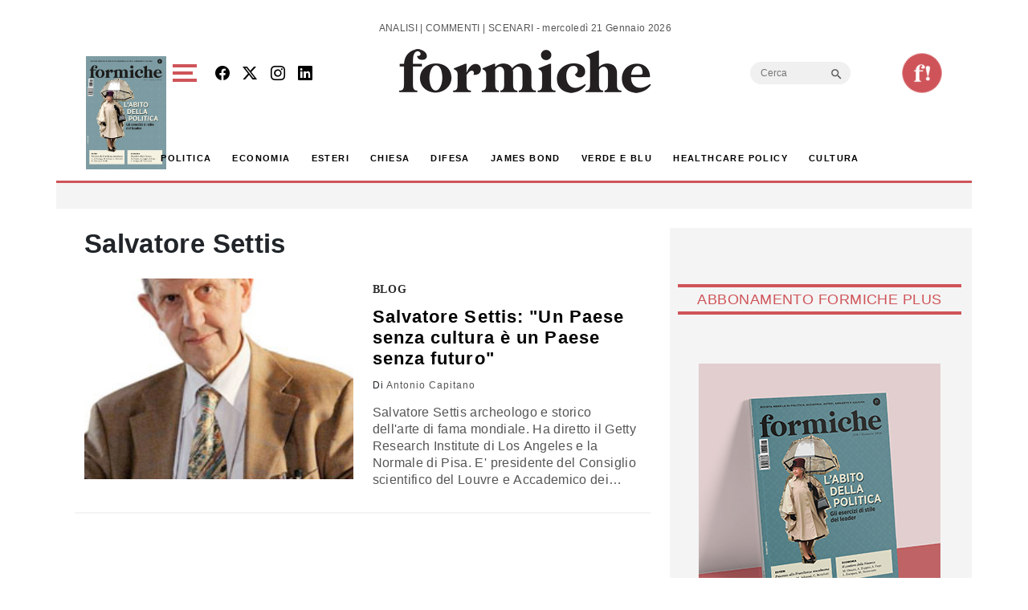

--- FILE ---
content_type: text/html; charset=UTF-8
request_url: https://formiche.net/tag/salvatore-settis/
body_size: 17250
content:
<!DOCTYPE html>
<html lang="it-IT">
<head><style>img.lazy{min-height:1px}</style><link href="https://formiche.net/wp-content/plugins/w3-total-cache/pub/js/lazyload.min.js" as="script">
<script async src="https://securepubads.g.doubleclick.net/tag/js/gpt.js"></script>
<script>
  window.googletag = window.googletag || {cmd: []};
  googletag.cmd.push(function() {
    // Definizione degli slot pubblicitari
    googletag.defineSlot('/23023152950/Billboard', [970, 250], 'div-gpt-ad-1733742228354-0').addService(googletag.pubads());
    googletag.defineSlot('/23023152950/basexaltezza300250', [300, 250], 'div-gpt-ad-1733739660094-0').addService(googletag.pubads());
    googletag.defineSlot('/23023152950/Leaderboard', [728, 90], 'div-gpt-ad-1733742345501-0').addService(googletag.pubads());
	googletag.defineSlot('/23023152950/BillboardMobile', [300, 250], 'div-gpt-ad-billboard-mobile').addService(googletag.pubads());
    googletag.defineSlot('/23023152950/Halfpage', [300, 600], 'div-gpt-ad-1733742412129-0').addService(googletag.pubads());
    googletag.defineOutOfPageSlot('/23023152950/skinbg', 'div-gpt-ad-1733852363592-0').addService(googletag.pubads());
	googletag.defineSlot('/23023152950/f120600', [120, 600], 'div-gpt-ad-1744983418405-0').addService(googletag.pubads());
    // Configurazione delle richieste
    googletag.pubads().enableSingleRequest();
	googletag.pubads().collapseEmptyDivs();
    googletag.enableServices();
  });
</script>

	<meta charset="UTF-8">
	<meta name="viewport" content="width=device-width, initial-scale=1, shrink-to-fit=no">
<!-- Google tag (gtag.js) -->
<script async src="https://www.googletagmanager.com/gtag/js?id=G-777LTEMTE5"></script>
<script>
  window.dataLayer = window.dataLayer || [];
  function gtag(){dataLayer.push(arguments);}
  gtag('js', new Date());

  gtag('config', 'G-777LTEMTE5');
</script>
	<meta name='robots' content='index, follow, max-image-preview:large, max-snippet:-1, max-video-preview:-1' />
	<style>img:is([sizes="auto" i], [sizes^="auto," i]) { contain-intrinsic-size: 3000px 1500px }</style>
	
	<!-- This site is optimized with the Yoast SEO plugin v24.6 - https://yoast.com/wordpress/plugins/seo/ -->
	<title>Salvatore Settis Archivi - Formiche.net</title>
	<link rel="canonical" href="https://formiche.net/tag/salvatore-settis/" />
	<meta property="og:locale" content="it_IT" />
	<meta property="og:type" content="article" />
	<meta property="og:title" content="Salvatore Settis Archivi - Formiche.net" />
	<meta property="og:url" content="https://formiche.net/tag/salvatore-settis/" />
	<meta property="og:site_name" content="Formiche.net" />
	<meta name="twitter:card" content="summary_large_image" />
	<script type="application/ld+json" class="yoast-schema-graph">{"@context":"https://schema.org","@graph":[{"@type":"CollectionPage","@id":"https://formiche.net/tag/salvatore-settis/","url":"https://formiche.net/tag/salvatore-settis/","name":"Salvatore Settis Archivi - Formiche.net","isPartOf":{"@id":"https://formiche.net/#website"},"primaryImageOfPage":{"@id":"https://formiche.net/tag/salvatore-settis/#primaryimage"},"image":{"@id":"https://formiche.net/tag/salvatore-settis/#primaryimage"},"thumbnailUrl":"https://formiche.net/wp-content/blogs.dir/10051/files/2013/07/Salvatore_Settisbuona.jpg","breadcrumb":{"@id":"https://formiche.net/tag/salvatore-settis/#breadcrumb"},"inLanguage":"it-IT"},{"@type":"ImageObject","inLanguage":"it-IT","@id":"https://formiche.net/tag/salvatore-settis/#primaryimage","url":"https://formiche.net/wp-content/blogs.dir/10051/files/2013/07/Salvatore_Settisbuona.jpg","contentUrl":"https://formiche.net/wp-content/blogs.dir/10051/files/2013/07/Salvatore_Settisbuona.jpg","width":232,"height":313},{"@type":"BreadcrumbList","@id":"https://formiche.net/tag/salvatore-settis/#breadcrumb","itemListElement":[{"@type":"ListItem","position":1,"name":"Home","item":"https://formiche.net/"},{"@type":"ListItem","position":2,"name":"Salvatore Settis"}]},{"@type":"WebSite","@id":"https://formiche.net/#website","url":"https://formiche.net/","name":"Formiche.net","description":"Analisi, commenti e scenari","potentialAction":[{"@type":"SearchAction","target":{"@type":"EntryPoint","urlTemplate":"https://formiche.net/?s={search_term_string}"},"query-input":{"@type":"PropertyValueSpecification","valueRequired":true,"valueName":"search_term_string"}}],"inLanguage":"it-IT"}]}</script>
	<!-- / Yoast SEO plugin. -->


<link rel='dns-prefetch' href='//cdn.jsdelivr.net' />
<link rel='dns-prefetch' href='//vjs.zencdn.net' />
<link rel='dns-prefetch' href='//www.googletagmanager.com' />
<link rel="alternate" type="application/rss+xml" title="Formiche.net &raquo; Feed" href="https://formiche.net/feed/" />
<link rel="alternate" type="application/rss+xml" title="Formiche.net &raquo; Salvatore Settis Feed del tag" href="https://formiche.net/tag/salvatore-settis/feed/" />
<script>
window._wpemojiSettings = {"baseUrl":"https:\/\/s.w.org\/images\/core\/emoji\/15.0.3\/72x72\/","ext":".png","svgUrl":"https:\/\/s.w.org\/images\/core\/emoji\/15.0.3\/svg\/","svgExt":".svg","source":{"concatemoji":"https:\/\/formiche.net\/wp-includes\/js\/wp-emoji-release.min.js?ver=72c89cb0b6b25073d15dacfbd353bb3c"}};
/*! This file is auto-generated */
!function(i,n){var o,s,e;function c(e){try{var t={supportTests:e,timestamp:(new Date).valueOf()};sessionStorage.setItem(o,JSON.stringify(t))}catch(e){}}function p(e,t,n){e.clearRect(0,0,e.canvas.width,e.canvas.height),e.fillText(t,0,0);var t=new Uint32Array(e.getImageData(0,0,e.canvas.width,e.canvas.height).data),r=(e.clearRect(0,0,e.canvas.width,e.canvas.height),e.fillText(n,0,0),new Uint32Array(e.getImageData(0,0,e.canvas.width,e.canvas.height).data));return t.every(function(e,t){return e===r[t]})}function u(e,t,n){switch(t){case"flag":return n(e,"\ud83c\udff3\ufe0f\u200d\u26a7\ufe0f","\ud83c\udff3\ufe0f\u200b\u26a7\ufe0f")?!1:!n(e,"\ud83c\uddfa\ud83c\uddf3","\ud83c\uddfa\u200b\ud83c\uddf3")&&!n(e,"\ud83c\udff4\udb40\udc67\udb40\udc62\udb40\udc65\udb40\udc6e\udb40\udc67\udb40\udc7f","\ud83c\udff4\u200b\udb40\udc67\u200b\udb40\udc62\u200b\udb40\udc65\u200b\udb40\udc6e\u200b\udb40\udc67\u200b\udb40\udc7f");case"emoji":return!n(e,"\ud83d\udc26\u200d\u2b1b","\ud83d\udc26\u200b\u2b1b")}return!1}function f(e,t,n){var r="undefined"!=typeof WorkerGlobalScope&&self instanceof WorkerGlobalScope?new OffscreenCanvas(300,150):i.createElement("canvas"),a=r.getContext("2d",{willReadFrequently:!0}),o=(a.textBaseline="top",a.font="600 32px Arial",{});return e.forEach(function(e){o[e]=t(a,e,n)}),o}function t(e){var t=i.createElement("script");t.src=e,t.defer=!0,i.head.appendChild(t)}"undefined"!=typeof Promise&&(o="wpEmojiSettingsSupports",s=["flag","emoji"],n.supports={everything:!0,everythingExceptFlag:!0},e=new Promise(function(e){i.addEventListener("DOMContentLoaded",e,{once:!0})}),new Promise(function(t){var n=function(){try{var e=JSON.parse(sessionStorage.getItem(o));if("object"==typeof e&&"number"==typeof e.timestamp&&(new Date).valueOf()<e.timestamp+604800&&"object"==typeof e.supportTests)return e.supportTests}catch(e){}return null}();if(!n){if("undefined"!=typeof Worker&&"undefined"!=typeof OffscreenCanvas&&"undefined"!=typeof URL&&URL.createObjectURL&&"undefined"!=typeof Blob)try{var e="postMessage("+f.toString()+"("+[JSON.stringify(s),u.toString(),p.toString()].join(",")+"));",r=new Blob([e],{type:"text/javascript"}),a=new Worker(URL.createObjectURL(r),{name:"wpTestEmojiSupports"});return void(a.onmessage=function(e){c(n=e.data),a.terminate(),t(n)})}catch(e){}c(n=f(s,u,p))}t(n)}).then(function(e){for(var t in e)n.supports[t]=e[t],n.supports.everything=n.supports.everything&&n.supports[t],"flag"!==t&&(n.supports.everythingExceptFlag=n.supports.everythingExceptFlag&&n.supports[t]);n.supports.everythingExceptFlag=n.supports.everythingExceptFlag&&!n.supports.flag,n.DOMReady=!1,n.readyCallback=function(){n.DOMReady=!0}}).then(function(){return e}).then(function(){var e;n.supports.everything||(n.readyCallback(),(e=n.source||{}).concatemoji?t(e.concatemoji):e.wpemoji&&e.twemoji&&(t(e.twemoji),t(e.wpemoji)))}))}((window,document),window._wpemojiSettings);
</script>
<style id='wp-emoji-styles-inline-css'>

	img.wp-smiley, img.emoji {
		display: inline !important;
		border: none !important;
		box-shadow: none !important;
		height: 1em !important;
		width: 1em !important;
		margin: 0 0.07em !important;
		vertical-align: -0.1em !important;
		background: none !important;
		padding: 0 !important;
	}
</style>
<link rel='stylesheet' id='wp-block-library-css' href='https://formiche.net/wp-includes/css/dist/block-library/style.min.css?ver=72c89cb0b6b25073d15dacfbd353bb3c' media='all' />
<style id='wp-block-library-theme-inline-css'>
.wp-block-audio :where(figcaption){color:#555;font-size:13px;text-align:center}.is-dark-theme .wp-block-audio :where(figcaption){color:#ffffffa6}.wp-block-audio{margin:0 0 1em}.wp-block-code{border:1px solid #ccc;border-radius:4px;font-family:Menlo,Consolas,monaco,monospace;padding:.8em 1em}.wp-block-embed :where(figcaption){color:#555;font-size:13px;text-align:center}.is-dark-theme .wp-block-embed :where(figcaption){color:#ffffffa6}.wp-block-embed{margin:0 0 1em}.blocks-gallery-caption{color:#555;font-size:13px;text-align:center}.is-dark-theme .blocks-gallery-caption{color:#ffffffa6}:root :where(.wp-block-image figcaption){color:#555;font-size:13px;text-align:center}.is-dark-theme :root :where(.wp-block-image figcaption){color:#ffffffa6}.wp-block-image{margin:0 0 1em}.wp-block-pullquote{border-bottom:4px solid;border-top:4px solid;color:currentColor;margin-bottom:1.75em}.wp-block-pullquote cite,.wp-block-pullquote footer,.wp-block-pullquote__citation{color:currentColor;font-size:.8125em;font-style:normal;text-transform:uppercase}.wp-block-quote{border-left:.25em solid;margin:0 0 1.75em;padding-left:1em}.wp-block-quote cite,.wp-block-quote footer{color:currentColor;font-size:.8125em;font-style:normal;position:relative}.wp-block-quote:where(.has-text-align-right){border-left:none;border-right:.25em solid;padding-left:0;padding-right:1em}.wp-block-quote:where(.has-text-align-center){border:none;padding-left:0}.wp-block-quote.is-large,.wp-block-quote.is-style-large,.wp-block-quote:where(.is-style-plain){border:none}.wp-block-search .wp-block-search__label{font-weight:700}.wp-block-search__button{border:1px solid #ccc;padding:.375em .625em}:where(.wp-block-group.has-background){padding:1.25em 2.375em}.wp-block-separator.has-css-opacity{opacity:.4}.wp-block-separator{border:none;border-bottom:2px solid;margin-left:auto;margin-right:auto}.wp-block-separator.has-alpha-channel-opacity{opacity:1}.wp-block-separator:not(.is-style-wide):not(.is-style-dots){width:100px}.wp-block-separator.has-background:not(.is-style-dots){border-bottom:none;height:1px}.wp-block-separator.has-background:not(.is-style-wide):not(.is-style-dots){height:2px}.wp-block-table{margin:0 0 1em}.wp-block-table td,.wp-block-table th{word-break:normal}.wp-block-table :where(figcaption){color:#555;font-size:13px;text-align:center}.is-dark-theme .wp-block-table :where(figcaption){color:#ffffffa6}.wp-block-video :where(figcaption){color:#555;font-size:13px;text-align:center}.is-dark-theme .wp-block-video :where(figcaption){color:#ffffffa6}.wp-block-video{margin:0 0 1em}:root :where(.wp-block-template-part.has-background){margin-bottom:0;margin-top:0;padding:1.25em 2.375em}
</style>
<style id='classic-theme-styles-inline-css'>
/*! This file is auto-generated */
.wp-block-button__link{color:#fff;background-color:#32373c;border-radius:9999px;box-shadow:none;text-decoration:none;padding:calc(.667em + 2px) calc(1.333em + 2px);font-size:1.125em}.wp-block-file__button{background:#32373c;color:#fff;text-decoration:none}
</style>
<style id='global-styles-inline-css'>
:root{--wp--preset--aspect-ratio--square: 1;--wp--preset--aspect-ratio--4-3: 4/3;--wp--preset--aspect-ratio--3-4: 3/4;--wp--preset--aspect-ratio--3-2: 3/2;--wp--preset--aspect-ratio--2-3: 2/3;--wp--preset--aspect-ratio--16-9: 16/9;--wp--preset--aspect-ratio--9-16: 9/16;--wp--preset--color--black: #000000;--wp--preset--color--cyan-bluish-gray: #abb8c3;--wp--preset--color--white: #ffffff;--wp--preset--color--pale-pink: #f78da7;--wp--preset--color--vivid-red: #cf2e2e;--wp--preset--color--luminous-vivid-orange: #ff6900;--wp--preset--color--luminous-vivid-amber: #fcb900;--wp--preset--color--light-green-cyan: #7bdcb5;--wp--preset--color--vivid-green-cyan: #00d084;--wp--preset--color--pale-cyan-blue: #8ed1fc;--wp--preset--color--vivid-cyan-blue: #0693e3;--wp--preset--color--vivid-purple: #9b51e0;--wp--preset--gradient--vivid-cyan-blue-to-vivid-purple: linear-gradient(135deg,rgba(6,147,227,1) 0%,rgb(155,81,224) 100%);--wp--preset--gradient--light-green-cyan-to-vivid-green-cyan: linear-gradient(135deg,rgb(122,220,180) 0%,rgb(0,208,130) 100%);--wp--preset--gradient--luminous-vivid-amber-to-luminous-vivid-orange: linear-gradient(135deg,rgba(252,185,0,1) 0%,rgba(255,105,0,1) 100%);--wp--preset--gradient--luminous-vivid-orange-to-vivid-red: linear-gradient(135deg,rgba(255,105,0,1) 0%,rgb(207,46,46) 100%);--wp--preset--gradient--very-light-gray-to-cyan-bluish-gray: linear-gradient(135deg,rgb(238,238,238) 0%,rgb(169,184,195) 100%);--wp--preset--gradient--cool-to-warm-spectrum: linear-gradient(135deg,rgb(74,234,220) 0%,rgb(151,120,209) 20%,rgb(207,42,186) 40%,rgb(238,44,130) 60%,rgb(251,105,98) 80%,rgb(254,248,76) 100%);--wp--preset--gradient--blush-light-purple: linear-gradient(135deg,rgb(255,206,236) 0%,rgb(152,150,240) 100%);--wp--preset--gradient--blush-bordeaux: linear-gradient(135deg,rgb(254,205,165) 0%,rgb(254,45,45) 50%,rgb(107,0,62) 100%);--wp--preset--gradient--luminous-dusk: linear-gradient(135deg,rgb(255,203,112) 0%,rgb(199,81,192) 50%,rgb(65,88,208) 100%);--wp--preset--gradient--pale-ocean: linear-gradient(135deg,rgb(255,245,203) 0%,rgb(182,227,212) 50%,rgb(51,167,181) 100%);--wp--preset--gradient--electric-grass: linear-gradient(135deg,rgb(202,248,128) 0%,rgb(113,206,126) 100%);--wp--preset--gradient--midnight: linear-gradient(135deg,rgb(2,3,129) 0%,rgb(40,116,252) 100%);--wp--preset--font-size--small: 13px;--wp--preset--font-size--medium: 20px;--wp--preset--font-size--large: 36px;--wp--preset--font-size--x-large: 42px;--wp--preset--spacing--20: 0.44rem;--wp--preset--spacing--30: 0.67rem;--wp--preset--spacing--40: 1rem;--wp--preset--spacing--50: 1.5rem;--wp--preset--spacing--60: 2.25rem;--wp--preset--spacing--70: 3.38rem;--wp--preset--spacing--80: 5.06rem;--wp--preset--shadow--natural: 6px 6px 9px rgba(0, 0, 0, 0.2);--wp--preset--shadow--deep: 12px 12px 50px rgba(0, 0, 0, 0.4);--wp--preset--shadow--sharp: 6px 6px 0px rgba(0, 0, 0, 0.2);--wp--preset--shadow--outlined: 6px 6px 0px -3px rgba(255, 255, 255, 1), 6px 6px rgba(0, 0, 0, 1);--wp--preset--shadow--crisp: 6px 6px 0px rgba(0, 0, 0, 1);}:where(.is-layout-flex){gap: 0.5em;}:where(.is-layout-grid){gap: 0.5em;}body .is-layout-flex{display: flex;}.is-layout-flex{flex-wrap: wrap;align-items: center;}.is-layout-flex > :is(*, div){margin: 0;}body .is-layout-grid{display: grid;}.is-layout-grid > :is(*, div){margin: 0;}:where(.wp-block-columns.is-layout-flex){gap: 2em;}:where(.wp-block-columns.is-layout-grid){gap: 2em;}:where(.wp-block-post-template.is-layout-flex){gap: 1.25em;}:where(.wp-block-post-template.is-layout-grid){gap: 1.25em;}.has-black-color{color: var(--wp--preset--color--black) !important;}.has-cyan-bluish-gray-color{color: var(--wp--preset--color--cyan-bluish-gray) !important;}.has-white-color{color: var(--wp--preset--color--white) !important;}.has-pale-pink-color{color: var(--wp--preset--color--pale-pink) !important;}.has-vivid-red-color{color: var(--wp--preset--color--vivid-red) !important;}.has-luminous-vivid-orange-color{color: var(--wp--preset--color--luminous-vivid-orange) !important;}.has-luminous-vivid-amber-color{color: var(--wp--preset--color--luminous-vivid-amber) !important;}.has-light-green-cyan-color{color: var(--wp--preset--color--light-green-cyan) !important;}.has-vivid-green-cyan-color{color: var(--wp--preset--color--vivid-green-cyan) !important;}.has-pale-cyan-blue-color{color: var(--wp--preset--color--pale-cyan-blue) !important;}.has-vivid-cyan-blue-color{color: var(--wp--preset--color--vivid-cyan-blue) !important;}.has-vivid-purple-color{color: var(--wp--preset--color--vivid-purple) !important;}.has-black-background-color{background-color: var(--wp--preset--color--black) !important;}.has-cyan-bluish-gray-background-color{background-color: var(--wp--preset--color--cyan-bluish-gray) !important;}.has-white-background-color{background-color: var(--wp--preset--color--white) !important;}.has-pale-pink-background-color{background-color: var(--wp--preset--color--pale-pink) !important;}.has-vivid-red-background-color{background-color: var(--wp--preset--color--vivid-red) !important;}.has-luminous-vivid-orange-background-color{background-color: var(--wp--preset--color--luminous-vivid-orange) !important;}.has-luminous-vivid-amber-background-color{background-color: var(--wp--preset--color--luminous-vivid-amber) !important;}.has-light-green-cyan-background-color{background-color: var(--wp--preset--color--light-green-cyan) !important;}.has-vivid-green-cyan-background-color{background-color: var(--wp--preset--color--vivid-green-cyan) !important;}.has-pale-cyan-blue-background-color{background-color: var(--wp--preset--color--pale-cyan-blue) !important;}.has-vivid-cyan-blue-background-color{background-color: var(--wp--preset--color--vivid-cyan-blue) !important;}.has-vivid-purple-background-color{background-color: var(--wp--preset--color--vivid-purple) !important;}.has-black-border-color{border-color: var(--wp--preset--color--black) !important;}.has-cyan-bluish-gray-border-color{border-color: var(--wp--preset--color--cyan-bluish-gray) !important;}.has-white-border-color{border-color: var(--wp--preset--color--white) !important;}.has-pale-pink-border-color{border-color: var(--wp--preset--color--pale-pink) !important;}.has-vivid-red-border-color{border-color: var(--wp--preset--color--vivid-red) !important;}.has-luminous-vivid-orange-border-color{border-color: var(--wp--preset--color--luminous-vivid-orange) !important;}.has-luminous-vivid-amber-border-color{border-color: var(--wp--preset--color--luminous-vivid-amber) !important;}.has-light-green-cyan-border-color{border-color: var(--wp--preset--color--light-green-cyan) !important;}.has-vivid-green-cyan-border-color{border-color: var(--wp--preset--color--vivid-green-cyan) !important;}.has-pale-cyan-blue-border-color{border-color: var(--wp--preset--color--pale-cyan-blue) !important;}.has-vivid-cyan-blue-border-color{border-color: var(--wp--preset--color--vivid-cyan-blue) !important;}.has-vivid-purple-border-color{border-color: var(--wp--preset--color--vivid-purple) !important;}.has-vivid-cyan-blue-to-vivid-purple-gradient-background{background: var(--wp--preset--gradient--vivid-cyan-blue-to-vivid-purple) !important;}.has-light-green-cyan-to-vivid-green-cyan-gradient-background{background: var(--wp--preset--gradient--light-green-cyan-to-vivid-green-cyan) !important;}.has-luminous-vivid-amber-to-luminous-vivid-orange-gradient-background{background: var(--wp--preset--gradient--luminous-vivid-amber-to-luminous-vivid-orange) !important;}.has-luminous-vivid-orange-to-vivid-red-gradient-background{background: var(--wp--preset--gradient--luminous-vivid-orange-to-vivid-red) !important;}.has-very-light-gray-to-cyan-bluish-gray-gradient-background{background: var(--wp--preset--gradient--very-light-gray-to-cyan-bluish-gray) !important;}.has-cool-to-warm-spectrum-gradient-background{background: var(--wp--preset--gradient--cool-to-warm-spectrum) !important;}.has-blush-light-purple-gradient-background{background: var(--wp--preset--gradient--blush-light-purple) !important;}.has-blush-bordeaux-gradient-background{background: var(--wp--preset--gradient--blush-bordeaux) !important;}.has-luminous-dusk-gradient-background{background: var(--wp--preset--gradient--luminous-dusk) !important;}.has-pale-ocean-gradient-background{background: var(--wp--preset--gradient--pale-ocean) !important;}.has-electric-grass-gradient-background{background: var(--wp--preset--gradient--electric-grass) !important;}.has-midnight-gradient-background{background: var(--wp--preset--gradient--midnight) !important;}.has-small-font-size{font-size: var(--wp--preset--font-size--small) !important;}.has-medium-font-size{font-size: var(--wp--preset--font-size--medium) !important;}.has-large-font-size{font-size: var(--wp--preset--font-size--large) !important;}.has-x-large-font-size{font-size: var(--wp--preset--font-size--x-large) !important;}
:where(.wp-block-post-template.is-layout-flex){gap: 1.25em;}:where(.wp-block-post-template.is-layout-grid){gap: 1.25em;}
:where(.wp-block-columns.is-layout-flex){gap: 2em;}:where(.wp-block-columns.is-layout-grid){gap: 2em;}
:root :where(.wp-block-pullquote){font-size: 1.5em;line-height: 1.6;}
</style>
<link rel='stylesheet' id='vgp-styles-css' href='https://formiche.net/wp-content/plugins/isw_____isay-videogallery-aska/css/video-gallery.css?ver=72c89cb0b6b25073d15dacfbd353bb3c' media='all' />
<link rel='stylesheet' id='wowpopup-maincss-css' href='https://formiche.net/wp-content/plugins/wowpopup/public/css/wowpopup.min.css?ver=1.0.0' media='all' />
<link rel='stylesheet' id='mc4wp-form-basic-css' href='https://formiche.net/wp-content/plugins/mailchimp-for-wp/assets/css/form-basic.css?ver=4.10.2' media='all' />
<link rel='stylesheet' id='ivory-search-styles-css' href='https://formiche.net/wp-content/plugins/add-search-to-menu/public/css/ivory-search.min.css?ver=5.5.9' media='all' />
<link rel='stylesheet' id='style-css' href='https://formiche.net/wp-content/themes/formiche/style.css?ver=1.3.8' media='all' />
<link rel='stylesheet' id='main-css' href='https://formiche.net/wp-content/themes/formiche/assets/dist/main.css?ver=3.3.5' media='all' />
<link rel='stylesheet' id='swipercss-css' href='https://cdn.jsdelivr.net/npm/swiper@9/swiper-bundle.min.css?ver=72c89cb0b6b25073d15dacfbd353bb3c' media='all' />
<link rel='stylesheet' id='bootstrapicon-css' href='https://cdn.jsdelivr.net/npm/bootstrap-icons@1.11.3/font/bootstrap-icons.min.css?ver=72c89cb0b6b25073d15dacfbd353bb3c' media='all' />
<link rel='stylesheet' id='videojs-css-css' href='https://vjs.zencdn.net/8.0.4/video-js.css?ver=72c89cb0b6b25073d15dacfbd353bb3c' media='all' />
<link rel='stylesheet' id='__EPYT__style-css' href='https://formiche.net/wp-content/plugins/youtube-embed-plus/styles/ytprefs.min.css?ver=14.2.1.3' media='all' />
<style id='__EPYT__style-inline-css'>

                .epyt-gallery-thumb {
                        width: 33.333%;
                }
                
</style>
<script src="https://formiche.net/wp-includes/js/jquery/jquery.min.js?ver=3.7.1" id="jquery-core-js"></script>
<script src="https://formiche.net/wp-includes/js/jquery/jquery-migrate.min.js?ver=3.4.1" id="jquery-migrate-js"></script>

<!-- Snippet del tag Google (gtag.js) aggiunto da Site Kit -->
<!-- Snippet Google Analytics aggiunto da Site Kit -->
<script src="https://www.googletagmanager.com/gtag/js?id=G-50ZRLKFD95" id="google_gtagjs-js" async></script>
<script id="google_gtagjs-js-after">
window.dataLayer = window.dataLayer || [];function gtag(){dataLayer.push(arguments);}
gtag("set","linker",{"domains":["formiche.net"]});
gtag("js", new Date());
gtag("set", "developer_id.dZTNiMT", true);
gtag("config", "G-50ZRLKFD95");
</script>
<script id="__ytprefs__-js-extra">
var _EPYT_ = {"ajaxurl":"https:\/\/formiche.net\/wp-admin\/admin-ajax.php","security":"3ef9a94160","gallery_scrolloffset":"20","eppathtoscripts":"https:\/\/formiche.net\/wp-content\/plugins\/youtube-embed-plus\/scripts\/","eppath":"https:\/\/formiche.net\/wp-content\/plugins\/youtube-embed-plus\/","epresponsiveselector":"[\"iframe.__youtube_prefs_widget__\"]","epdovol":"1","version":"14.2.1.3","evselector":"iframe.__youtube_prefs__[src], iframe[src*=\"youtube.com\/embed\/\"], iframe[src*=\"youtube-nocookie.com\/embed\/\"]","ajax_compat":"","maxres_facade":"eager","ytapi_load":"light","pause_others":"","stopMobileBuffer":"1","facade_mode":"","not_live_on_channel":"","vi_active":"","vi_js_posttypes":[]};
</script>
<script src="https://formiche.net/wp-content/plugins/youtube-embed-plus/scripts/ytprefs.min.js?ver=14.2.1.3" id="__ytprefs__-js"></script>
<link rel="https://api.w.org/" href="https://formiche.net/wp-json/" /><link rel="alternate" title="JSON" type="application/json" href="https://formiche.net/wp-json/wp/v2/tags/4587" /><link rel="EditURI" type="application/rsd+xml" title="RSD" href="https://formiche.net/xmlrpc.php?rsd" />

<meta name="generator" content="Site Kit by Google 1.170.0" /><script type="text/javascript">
           var ajaxurl = "https://formiche.net/wp-admin/admin-ajax.php";
         </script><link rel="amphtml" href="https://formiche.net/tag/salvatore-settis/?amp"><link rel="icon" href="https://formiche.net/wp-content/blogs.dir/10051/files/2024/05/logo-solo-F-e1712248600163.png" sizes="32x32" />
<link rel="icon" href="https://formiche.net/wp-content/blogs.dir/10051/files/2024/05/logo-solo-F-e1712248600163.png" sizes="192x192" />
<link rel="apple-touch-icon" href="https://formiche.net/wp-content/blogs.dir/10051/files/2024/05/logo-solo-F-e1712248600163.png" />
<meta name="msapplication-TileImage" content="https://formiche.net/wp-content/blogs.dir/10051/files/2024/05/logo-solo-F-e1712248600163.png" />


      <style>
      #wowpopup1306223 .modelBox, #wowpopup1306223 .insidepopup.splitlayout, #wowpopup1306223 .insidepopup {  width: 600px; max-width:100%;}
      #wowpopup1306223 .modelBox.SimpleTopBar, #wowpopup1306223 .SimpleTopBar .insidepopup.splitlayout, #wowpopup1306223 .SimpleTopBar .insidepopup,  #wowpopup1306223 .modelBox.SimpleBottomBar, #wowpopup1306223 .SimpleBottomBar .insidepopup.splitlayout, #wowpopup1306223 .SimpleBottomBar .insidepopup {width:100%;}
      .wowpopup-overlay {background-color:rgba(0,0,0,0.7);}
      #wowpopup1306223 a.wowpopup-closebutton { background-color:#333333; color: #ffffff; }
      #wowpopup1306223 .insidepopup { background-color: #f9f9f9;}
      #wowpopup1306223 h2.wow-title { color: #f26f65;}
      #wowpopup1306223 .wowpopup-text {color:#999999; }
      #wowpopup1306223 .wowpopup-text a {color:#999999; }
      #wowpopup1306223 .wowpopup-text a.wowpopup-button, #wowpopup1306223 .wowpopup-text #mc_embed_signup .button {background-color:#5fba7d; color:#ffffff;}
      #wowpopup1306223 .wowpopup-text a.wowpopup-button.wowbuttonghost {	background-color:transparent;	color:#5fba7d; 	border:2px solid; }
      </style>


      



    		<style id="wp-custom-css">
			.topcontent .topwide h3 a {
    margin: 20px 10% 20px 0!important;
			font-size: 40px!important;
}

._bgsc {
   background:linear-gradient(to top, rgba(0,0,0,0.95) 0%,rgba(0,0,0,0) 60%)!important;
}


.entry-content .intro {
	font-size:26px;
	line-height:30px;
}

.gogodigital-slider-item-info h3 a {
	font-size:14px!important;
}


@media screen and (max-width: 700px) {
  .topcontent .topwide h3 a {
		font-size:30px!important;
	}
}

.mt-2 .fs-20 .fw-bold {
	font-size:0.9 rem;
}

.is-form-style input.is-search-input {
	height:28px!important;
	font-size:12px!important;
	border-bottom-left-radius:15px!important;
	border-top-left-radius:15px!important
}

.is-form-style button.is-search-submit{
	height:28px!important;
	
}
 
.is-search-icon {
	height:28px!important;
	
}

.is-search-icon svg {
	width:17px!important;
	color:#f26f65!important;
}


#preheader > div:nth-child(3) > div > form > button, #preheader > div:nth-child(3) > div > form > button > span.is-search-icon {
	border-bottom-right-radius:15px!important;
	border-top-right-radius:15px!important;
}

#umenuns {
	margin: 10px 15px 0 0;
}

.p-2 {
	margin-top:7px;
}







		</style>
					<style type="text/css" media="screen">
			/* Ivory search custom CSS code */
			.is-form-style input.is-search-input  {
    -webkit-appearance: none;
    -webkit-border-bottom-left-radius: 10px;
    border-bottom-left-radius: 10px;
    -webkit-border-top-left-radius: 10px;
    border-top-left-radius: 10px;
}

#preheader > div:nth-child(3) > div > form > button, #preheader > div:nth-child(3) > div > form > button > span.is-search-icon {
    -webkit-appearance: none;
    -webkit-border-bottom-right-radius: 10px;
    border-bottom-right-radius: 10px;
    -webkit-border-top-right-radius: 10px;
    border-top-right-radius: 10px;
}
			</style>
					<style type="text/css">
					.is-form-id-1283116 .is-search-submit:focus,
			.is-form-id-1283116 .is-search-submit:hover,
			.is-form-id-1283116 .is-search-submit,
            .is-form-id-1283116 .is-search-icon {
			            background-color: #f0f0f0 !important;            border-color: #f0f0f0 !important;			}
            			.is-form-style-1.is-form-id-1283116 .is-search-input:focus,
			.is-form-style-1.is-form-id-1283116 .is-search-input:hover,
			.is-form-style-1.is-form-id-1283116 .is-search-input,
			.is-form-style-2.is-form-id-1283116 .is-search-input:focus,
			.is-form-style-2.is-form-id-1283116 .is-search-input:hover,
			.is-form-style-2.is-form-id-1283116 .is-search-input,
			.is-form-style-3.is-form-id-1283116 .is-search-input:focus,
			.is-form-style-3.is-form-id-1283116 .is-search-input:hover,
			.is-form-style-3.is-form-id-1283116 .is-search-input,
			.is-form-id-1283116 .is-search-input:focus,
			.is-form-id-1283116 .is-search-input:hover,
			.is-form-id-1283116 .is-search-input {
                                                                border-color: #f0f0f0 !important;                                background-color: #f0f0f0 !important;			}
                        			</style>
		</head>


<body class="archive tag tag-salvatore-settis tag-4587 formiche">

<a href="#main" class="visually-hidden-focusable">Skip to main content</a>

<div id="wrapper">
	<header class="_hdrsng container">

		<div class="_wrphd container">
		<div id="preheader" class="container">
			<div class="col-md-3 col d-md-flex scrollheaderisw" style="margin-top:50px;">
				<div id="umenu" style="max-width: unset;" class="col-md col d-flex w-100">
						<div class="logoscroll"><div class="_logoscroll"><a href="https://formiche.net"><img width="50" height="50" src="data:image/svg+xml,%3Csvg%20xmlns='http://www.w3.org/2000/svg'%20viewBox='0%200%2050%2050'%3E%3C/svg%3E" data-src="https://formiche.net/wp-content/blogs.dir/10051/files/2024/05/logo-solo-F-e1712248600163.png" class="image wp-image-1625099  attachment-full size-full lazy" alt="" style="max-width: 100%; height: auto;" decoding="async" /></a></div></div>
						<div class="bbnt_new">
							<a href="//rivista.formiche.net"><img class="lazy" style="max-width:100px" src="data:image/svg+xml,%3Csvg%20xmlns='http://www.w3.org/2000/svg'%20viewBox='0%200%201%201'%3E%3C/svg%3E" data-src="https://rivista.formiche.net/wp-content/uploads/lastimgrivista/lasrivista.jpeg"></a>
						</div>
					<a data-bs-toggle="offcanvas" href="#offcanvasMenu" role="button" aria-controls="offcanvasMenu">
						<div id="umenuns" class="_usmm ms-2">
							<div></div>
							<div></div>
							<div></div>
						</div>
					</a>
				</div>
				<div class="col-md col text-end social_ic" style="margin-top:-5px;">
						<div class="d-md-flex d-none fs20 black justify-content-end" >
							<a class="p-2" target="_blank" title="Formiche.net Facebook" href="https://it-it.facebook.com/formichenews/" rel="noopener"><i class="bi bi-facebook"></i></a>
							<a class="p-2" target="_blank" title="Formiche.net X" href="https://twitter.com/formichenews" rel="noopener"><i class="bi bi-twitter-x"></i></a>
							<a class="p-2" target="_blank" title="Formiche.net Instagram" href="https://www.instagram.com/formichenews/?hl=it/" rel="noopener"><i class="bi bi-instagram"></i></a>
							<a class="p-2" target="_blank" title="Formiche.net Linkedin" href="https://www.linkedin.com/company/formiche/" rel="noopener"><i class="bi bi-linkedin"></i>
							</a>
						</div>
						<div class="d-none d-sm-none rounded-circle bgrey">
							<i class="rossotxt bi bi-envelope"></i>
						</div>
				</div>	
			</div>		
			<a style="margin-top: -90px;" class="logomobile navbar-brand col-md-6 text-center" href="https://formiche.net" title="Formiche.net" rel="home">
						<p style="color: #555555;
						font-family: 'Cabin', sans-serif;
						font-size: 12px;
						line-height: 19px;
						letter-spacing: 0.35px;
						-webkit-line-clamp: 7;
						-webkit-box-orient: vertical;
						overflow: hidden;
						display: -webkit-box;">
							ANALISI | COMMENTI | SCENARI - 
							mercoledì 21 Gennaio 2026						 </p>
													<img class="lazy" src="data:image/svg+xml,%3Csvg%20xmlns='http://www.w3.org/2000/svg'%20viewBox='0%200%201%201'%3E%3C/svg%3E" data-src="https://formiche.net/wp-content/blogs.dir/10051/files/2024/05/nuovo-logo-formiche_def.png" alt="Formiche.net" />
									</a>
			<div class="col-md-3 col-3 text-end searchscrolled"  style="max-width: 125px;margin-top: -50px;">
			<div class="_prsrc">
					<!-- <svg id="srctp" xmlns="http://www.w3.org/2000/svg" width="38" height="38" viewBox="0 0 38 38">
									<g id="_srctpxd" data-name="_srctpxd" transform="translate(-401 -268)">
										<circle class="noclick" id="Ellisse_6" data-name="Ellisse 6" cx="19" cy="19" r="19" transform="translate(401 268)" fill="#f0f0f0"/>
										<g id="_srctp" data-name="src" transform="translate(412 279)">
										<g id="_srctp2" data-name="src2" transform="translate(0 0)">
											<path id="Tracciato_7" data-name="Tracciato 7" d="M166.988,94.639a1.5,1.5,0,0,1-2.125,0l-2.652-2.652a7.043,7.043,0,1,1,2.125-2.124l2.652,2.652A1.5,1.5,0,0,1,166.988,94.639ZM158.44,81.082a5.009,5.009,0,1,0,5.009,5.009A5.01,5.01,0,0,0,158.44,81.082Z" transform="translate(-151.428 -79.079)" fill="#fff"/>
										</g>
										<path class="noclick" id="Color_Overlay" data-name="Color Overlay" d="M13.435,15.561l-2.652-2.652a7.042,7.042,0,1,1,2.125-2.124l2.652,2.652a1.5,1.5,0,1,1-2.124,2.125ZM2,7.013A5.009,5.009,0,1,0,7.012,2,5.008,5.008,0,0,0,2,7.013Z" fill="#f26f65"/>
										</g>
									</g>
					</svg> -->

					<form  class="is-search-form is-form-style is-form-style-3 is-form-id-1283116 " action="https://formiche.net/" method="get" role="search" ><label for="is-search-input-1283116"><span class="is-screen-reader-text">Search for:</span><input  type="search" id="is-search-input-1283116" name="s" value="" class="is-search-input" placeholder="Cerca" autocomplete=off /></label><button type="submit" class="is-search-submit"><span class="is-screen-reader-text">Search Button</span><span class="is-search-icon"><svg focusable="false" aria-label="Search" xmlns="http://www.w3.org/2000/svg" viewBox="0 0 24 24" width="24px"><path d="M15.5 14h-.79l-.28-.27C15.41 12.59 16 11.11 16 9.5 16 5.91 13.09 3 9.5 3S3 5.91 3 9.5 5.91 16 9.5 16c1.61 0 3.09-.59 4.23-1.57l.27.28v.79l5 4.99L20.49 19l-4.99-5zm-6 0C7.01 14 5 11.99 5 9.5S7.01 5 9.5 5 14 7.01 14 9.5 11.99 14 9.5 14z"></path></svg></span></button><input type="hidden" name="id" value="1283116" /></form>				</div>
						</div>
			<div class="col-md-3 col-3 text-end scrollno" style="max-width: 100px;margin-top: -50px;">
					<div class="d-md-flex d-none fs24 black justify-content-end">
					<a class="navbar-brand col-md-6 text-center" href="https://formiche.net" title="Formiche.net" rel="home">
						<img class="lazy" src="data:image/svg+xml,%3Csvg%20xmlns='http://www.w3.org/2000/svg'%20viewBox='0%200%201%201'%3E%3C/svg%3E" data-src="https://formiche.net/wp-content/uploads/2024/04/logo-solo-F-e1712248600163.png"></a>
                    </div>
					<div class="d-none d-sm-none rounded-circle bgrey">
						<i class="rossotxt bi bi-envelope"></i>
					</div>
			</div>
		</div>
		<nav id="header" class="navbar navbar-expand-md navbar-light home" style="margin-top:-50px;">
			<div class="container">

				<button class="navbar-toggler" type="button" data-bs-toggle="collapse" data-bs-target="#navbar" aria-controls="navbar" aria-expanded="false" aria-label="Toggle navigation">
					<span class="navbar-toggler-icon"></span>
				</button>

				<div id="navbar" class="collapse navbar-collapse">
					<ul id="menu-menutop" class="navbar-nav me-auto ms-auto"><li itemscope="itemscope" itemtype="https://www.schema.org/SiteNavigationElement" id="menu-item-392889" class="duemila13 menu-item menu-item-type-taxonomy menu-item-object-category nav-item menu-item-392889"><a title="Politica" href="https://formiche.net/sezione/politica/" class="nav-link">Politica<span class="color" style="border-bottom-color:#fcd920" id="colore-392889"></span></a></li>
<li itemscope="itemscope" itemtype="https://www.schema.org/SiteNavigationElement" id="menu-item-392890" class="spread menu-item menu-item-type-taxonomy menu-item-object-category nav-item menu-item-392890"><a title="Economia" href="https://formiche.net/sezione/economia/" class="nav-link">Economia<span class="color" style="border-bottom-color:#e24a37" id="colore-392890"></span></a></li>
<li itemscope="itemscope" itemtype="https://www.schema.org/SiteNavigationElement" id="menu-item-392891" class="feluche menu-item menu-item-type-taxonomy menu-item-object-category nav-item menu-item-392891"><a title="Esteri" href="https://formiche.net/sezione/esteri/" class="nav-link">Esteri<span class="color" style="border-bottom-color:#286cd7" id="colore-392891"></span></a></li>
<li itemscope="itemscope" itemtype="https://www.schema.org/SiteNavigationElement" id="menu-item-1612940" class="menu-item menu-item-type-taxonomy menu-item-object-category nav-item menu-item-1612940"><a title="Chiesa" href="https://formiche.net/sezione/chiesa/" class="nav-link">Chiesa<span class="color" style="border-bottom-color:#ab5c96" id="colore-1612940"></span></a></li>
<li itemscope="itemscope" itemtype="https://www.schema.org/SiteNavigationElement" id="menu-item-1333026" class="menu-item menu-item-type-taxonomy menu-item-object-category nav-item menu-item-1333026"><a title="Difesa" href="https://formiche.net/sezione/difesa/" class="nav-link">Difesa<span class="color" style="border-bottom-color:#66ccff" id="colore-1333026"></span></a></li>
<li itemscope="itemscope" itemtype="https://www.schema.org/SiteNavigationElement" id="menu-item-392893" class="jamesbond menu-item menu-item-type-taxonomy menu-item-object-category nav-item menu-item-392893"><a title="James Bond" href="https://formiche.net/sezione/james-bond/" class="nav-link">James Bond<span class="color" style="border-bottom-color:#a6aebb" id="colore-392893"></span></a></li>
<li itemscope="itemscope" itemtype="https://www.schema.org/SiteNavigationElement" id="menu-item-1566751" class="menu-item menu-item-type-taxonomy menu-item-object-category nav-item menu-item-1566751"><a title="Verde e blu" href="https://formiche.net/sezione/verde-e-blu/" class="nav-link">Verde e blu<span class="color" style="border-bottom-color:#84b154" id="colore-1566751"></span></a></li>
<li itemscope="itemscope" itemtype="https://www.schema.org/SiteNavigationElement" id="menu-item-1627008" class="menu-item menu-item-type-taxonomy menu-item-object-category nav-item menu-item-1627008"><a title="Healthcare Policy" href="https://formiche.net/sezione/healthcare-policy/" class="nav-link">Healthcare Policy<span class="color" style="border-bottom-color:" id="colore-1627008"></span></a></li>
<li itemscope="itemscope" itemtype="https://www.schema.org/SiteNavigationElement" id="menu-item-1550335" class="menu-item menu-item-type-taxonomy menu-item-object-category nav-item menu-item-1550335"><a title="Cultura" href="https://formiche.net/sezione/cultura/" class="nav-link">Cultura<span class="color" style="border-bottom-color:#af7500" id="colore-1550335"></span></a></li>
</ul>				</div><!-- /.navbar-collapse -->
			</div><!-- /.container -->
		</nav><!-- /#header -->
		</div>
	</header>

	<main id="main" class="container">
				<div class="formsrc">
					<form role="search" method="get" id="searchform" class="form-horizontal searchform" action="https://formiche.net/" >  
					<div class="form-group my-2">
					<label for="contain">Parola chiave</label>
					<input class="form-control" placeholder="Inserisci qui la parola chiave" type="text" value="" name="s" id="s" />
				</div>
				<div class="form-group my-2">
				  <label for="filter">Filtra per:</label><select  name='cat' id='cat' class='form-select'>
	<option value='0' selected='selected'>categorie</option>
	<option class="level-0" value="1">Frase</option>
	<option class="level-0" value="3">Politica</option>
	<option class="level-0" value="4">Appuntamenti</option>
	<option class="level-0" value="5">Ambiente</option>
	<option class="level-0" value="6">Video</option>
	<option class="level-0" value="7">Pensieri Stupendi</option>
	<option class="level-0" value="8">Economia</option>
	<option class="level-0" value="9">Blog</option>
	<option class="level-0" value="11">Esteri</option>
	<option class="level-0" value="12">Innovazione</option>
	<option class="level-0" value="13">Archivio Formiche</option>
	<option class="level-0" value="14">Rassegna Stampa</option>
	<option class="level-0" value="16">Tutto Il Mondo &egrave; Macondo</option>
	<option class="level-0" value="17">L&#039;oracolo Della Politica</option>
	<option class="level-0" value="21">News</option>
	<option class="level-0" value="24">Extra</option>
	<option class="level-0" value="39">Dalla Rivista</option>
	<option class="level-0" value="60">James Bond</option>
	<option class="level-0" value="61">Chiesa</option>
	<option class="level-0" value="97">Rubriche</option>
	<option class="level-0" value="5706">Estratti</option>
	<option class="level-0" value="8064">Mailing</option>
	<option class="level-0" value="11086">1992</option>
	<option class="level-0" value="11427">Frase @en</option>
	<option class="level-0" value="11428">@en</option>
	<option class="level-0" value="11682">USA2020</option>
	<option class="level-0" value="35604">Mobilità</option>
	<option class="level-0" value="40069">Airpress</option>
	<option class="level-0" value="44062">mailing1</option>
	<option class="level-0" value="44065">mailing2</option>
	<option class="level-0" value="44068">mailing3</option>
	<option class="level-0" value="44071">mailing4</option>
	<option class="level-0" value="44077">mailing6</option>
	<option class="level-0" value="44080">mailing7</option>
	<option class="level-0" value="44083">mailing8</option>
	<option class="level-0" value="44086">mailing9</option>
	<option class="level-0" value="44089">mailing10</option>
	<option class="level-0" value="44092">mailing11</option>
	<option class="level-0" value="44095">mailing12</option>
	<option class="level-0" value="44098">mailing13</option>
	<option class="level-0" value="44101">mailing14</option>
	<option class="level-0" value="44104">mailing15</option>
	<option class="level-0" value="44107">mailing16</option>
	<option class="level-0" value="47775">Europa Atlantica</option>
	<option class="level-0" value="50416">intervista</option>
	<option class="level-0" value="50419">Esclusiva</option>
	<option class="level-0" value="50439">Feluche</option>
	<option class="level-0" value="50442">Porpora</option>
	<option class="level-0" value="50445">Spread</option>
	<option class="level-0" value="50446">Pop-tech</option>
	<option class="level-0" value="50453">Al verde</option>
	<option class="level-0" value="51156">Difesa</option>
	<option class="level-0" value="51181">Verde e blu</option>
	<option class="level-0" value="51227">Cultura</option>
	<option class="level-0" value="51605">Eventi live</option>
	<option class="level-0" value="51823">Italia-Usa 160</option>
	<option class="level-0" value="52367">Il dopo Merkel</option>
	<option class="level-0" value="52708">100° congresso SOI</option>
	<option class="level-0" value="52821">Spazio</option>
	<option class="level-0" value="54079">Technopolicy</option>
	<option class="level-0" value="54200">Rome Foreign Policy Club</option>
	<option class="level-0" value="54915">Speciale Ucraina</option>
	<option class="level-0" value="55369">Fair share o internet tax?</option>
	<option class="level-0" value="55434">Summit Nato Vilnius</option>
	<option class="level-0" value="56676">Healthcare Policy</option>
	<option class="level-0" value="56830">I pamphlet di Formiche</option>
	<option class="level-0" value="57151">FormicheTV</option>
</select>
</div><div class="form-group my-2">
                 <label for="contain">Autore</label>
               		 <input class="form-control"  placeholder="Inserisci qui il nome autore" name="author" type="text">
                </div>
	<div class="custom-form text-center pt-3">
	  <input type="submit" class="btn rivista" id="searchsubmit" value="Cerca" />
	</div>
	</form>					</div>
		
		<div class="widget_text banner_single_970_250 text-center p-3 mb-4"><div class="textwidget custom-html-widget"><!-- /23023152950/Billboard -->
<div id='div-gpt-ad-1733742228354-0' class="d-none d-md-block">
  <script>
    googletag.cmd.push(function() { googletag.display('div-gpt-ad-1733742228354-0'); }); 
  </script>
</div>

<div id="div-gpt-ad-billboard-mobile" class="d-block d-md-none">
  <script>
    googletag.cmd.push(function() {
      googletag.display('div-gpt-ad-billboard-mobile');
    });
  </script>
</div></div></div>			<div class="row post">
				<div class="col-md-8 col-sm-12">
		

	<section id="primary" class="content-area col-sm-12 archivecat col-lg-12 cattag: salvatore settis">

		
			<header class="page-header ">

				<h1 class="h1archive mb-4 font-weight-bold"><span>Salvatore Settis</span></h1>			</header><!-- .page-header -->

			<div class="row single"><div class="post-thumb col-md-6">
					<a href="https://formiche.net/2013/07/salvatore-settis-un-paese-senza-cultura-e-un-paese-senza-futuro/" title="Salvatore Settis: "Un Paese senza cultura è un Paese senza futuro""> <img width="232" height="313" src="data:image/svg+xml,%3Csvg%20xmlns='http://www.w3.org/2000/svg'%20viewBox='0%200%20232%20313'%3E%3C/svg%3E" data-src="https://formiche.net/wp-content/blogs.dir/10051/files/2013/07/Salvatore_Settisbuona.jpg" class="archiveimg wp-post-image lazy" alt="" decoding="async" fetchpriority="high" /></a>
					</div><div class="col-md-6"><div class="catbox col-md-12"><a href="https://formiche.net/sezione/blog/" 
					title="Blog">Blog</a> <span class="color" style="border-bottom-color:#81d742"></span></div><h3><a href="https://formiche.net/2013/07/salvatore-settis-un-paese-senza-cultura-e-un-paese-senza-futuro/" title="Salvatore Settis: "Un Paese senza cultura è un Paese senza futuro"">Salvatore Settis: "Un Paese senza cultura è un Paese senza futuro"</a></h3><div class="posted_date">Di <span class="author "><a href="https://formiche.net/author/antonio-capitano/" title="Antonio Capitano">Antonio Capitano</a></span></div><div class='post-content-custom '><p>Salvatore Settis archeologo e storico dell'arte di fama mondiale. Ha diretto il Getty Research Institute di Los Angeles e la Normale di Pisa. E' presidente del Consiglio scientifico del Louvre e Accademico dei Lincei. Le sue autorevoli idee sono, ogni volta, una bussola per trovare la giusta direzione, con esempi concreti di inversione di rotta, per restituire alla cultura la&hellip;</p></div></div></div>	</section><!-- #primary -->
					</div><!-- /.col -->

					<aside id="sidebar" class="archive_widget_area col-md-4 order-md-last col-sm-12 order-sm-last"><div class="textwidget custom-html-widget"><center>
<div id='div-gpt-ad-1733739660094-0' style='min-width: 300px; min-height: 250px;'>
  <script>
    googletag.cmd.push(function() { googletag.display('div-gpt-ad-1733739660094-0'); });
  </script>
</div></center></div><h3 class="widget-title">ABBONAMENTO FORMICHE PLUS</h3>			<div class="textwidget"><p>&nbsp;</p>
<p><img decoding="async" class="aligncenter size-full wp-image-1708387 lazy" src="data:image/svg+xml,%3Csvg%20xmlns='http://www.w3.org/2000/svg'%20viewBox='0%200%20301%20318'%3E%3C/svg%3E" data-src="https://formiche.net/wp-content/blogs.dir/10051/files/2026/01/Formiche220_Cover_Homepage.jpg" alt="" width="301" height="318" /></p>
<div class="text-center rivistasingle" style="margin-top: 35px;">
<h2>SOTTOSCRIVI SUBITO<br />
UN ABBONAMENTO A FORMICHE PLUS</h2>
<p class="text-center">Il mondo di Formiche dove e quando vuoi</p>
<div class="text-center"><a class="btn rivista" title="abbonati" role="button" href="https://rivista.formiche.net">ABBONATI SUBITO</a></div>
</div>
<hr style="margin-top: 35px;" />
</div>
		<div class="wrapper_calendar"><header>
			<p class="current-date"></p>
			<div class="icons">
			<span id="prev" class="material-symbols-rounded"><i class="bi bi-chevron-left"></i></span>
			<span id="next" class="material-symbols-rounded"><i class="bi bi-chevron-right"></i></span>
			</div>
		</header>
		<div class="calendar">
			<ul class="weeks">
			<li>DOM</li>
			<li>LUN</li>
			<li>MAR</li>
			<li>MERC</li>
			<li>GIO</li>
			<li>VEN</li>
			<li>SAT</li>
			</ul>
			<ul class="days"></ul>
		</div></div>			<div class="textwidget">
</div>
		<h3 class="widget-title">PROSSIMI EVENTI</h3>			<div class="textwidget"><div class="wrap_posts"></div>
</div>
		<h3 class="widget-title">ABBONAMENTO AIRPRESS</h3>			<div class="textwidget"><div class="text-center rivistasingle" style="margin-top: 35px;">
<p><img decoding="async" class="alignnone size-full wp-image-1636411 lazy" src="data:image/svg+xml,%3Csvg%20xmlns='http://www.w3.org/2000/svg'%20viewBox='0%200%20301%20318'%3E%3C/svg%3E" data-src="https://formiche.net/wp-content/blogs.dir/10051/files/2025/12/Airpress171_Cover_Homepage-copy.jpg" alt="" width="301" height="318" /></p>
<h2>SOTTOSCRIVI SUBITO<br />
UN ABBONAMENTO A AIRPRESS</h2>
<p class="text-center">Il mondo di Airpress dove e quando vuoi</p>
<div class="text-center"><a class="btn rivista" title="abbonati" role="button" href="https://edicola.formiche.net">ABBONATI SUBITO</a></div>
</div>
</div>
		<div class="textwidget custom-html-widget"><center><br><br>
<div id='div-gpt-ad-1733742412129-0' style='min-width: 300px; min-height: 600px;'>
  <script>
    googletag.cmd.push(function() { googletag.display('div-gpt-ad-1733742412129-0'); });
  </script>
</div></center></div></aside>
				</div><!-- /.row -->
					</main><!-- /#main -->
				<footer class="container" id="footer">
			<div class="container">
				<div class="row _ppdgt"><div class="col-md-4"><a href="https://formiche.net/"><img width="50" height="50" src="data:image/svg+xml,%3Csvg%20xmlns='http://www.w3.org/2000/svg'%20viewBox='0%200%2050%2050'%3E%3C/svg%3E" data-src="https://formiche.net/wp-content/blogs.dir/10051/files/2024/05/logo-solo-F-e1712248600163.png" class="image wp-image-1625099  attachment-full size-full lazy" alt="" style="max-width: 100%; height: auto;" decoding="async" /></a></div></div>
				<div class="row rowlast">
											
							<div class="col-md-4"><h3 class="widget-title">Analisi, commenti, scenari</h3>			<div class="textwidget"><p>Formiche è un progetto culturale ed editoriale fondato da Paolo Messa nel 2004. Nato come rivista cartacea, oggi l&#8217;arcipelago Formiche è composto da realtà diverse ma strettamente connesse fra loro: il mensile (disponibile anche in versione elettronica), la testata quotidiana on-line Formiche.net, le riviste specializzate Airpress e Healthcare Policy e il sito in inglese ed arabo Decode39.</p>
</div>
		</div><div class="col-md-4">			<div class="textwidget"><p>Formiche vanta poi un nutrito programma di eventi nei diversi formati di convegni, webinair, seminari e tavole rotonde aperte al pubblico e a porte chiuse, che hanno un ruolo importante e riconosciuto nel dibattito pubblico.</p>
<p>Formiche è un progetto indipendente che non gode del finanziamento pubblico e non è organo di alcun partito o movimento politico.</p>
</div>
		</div><div class="widget_text col-md-4"><h3 class="widget-title">LE NOSTRE RIVISTE</h3><div class="textwidget custom-html-widget"><a class="w100 my-4 filter-white" title="Rivista - formiche" target="_blank" href="https://rivista.formiche.net/" rel="noopener"><img class="lazy" title="formiche" alt="formiche" src="data:image/svg+xml,%3Csvg%20xmlns='http://www.w3.org/2000/svg'%20viewBox='0%200%201%201'%3E%3C/svg%3E" data-src="https://formiche.net/wp-content/blogs.dir/10051/files/2024/07/formiche-RIVISTA-per-WEB-white.png"></a>
<a class="w100  my-4 filter-white" title="Rivista - Airpress" target="_blank" href="https://airpress.formiche.net/" rel="noopener"><img class="lazy" title="airpress" alt="AirPress" src="data:image/svg+xml,%3Csvg%20xmlns='http://www.w3.org/2000/svg'%20viewBox='0%200%201%201'%3E%3C/svg%3E" data-src="https://formiche.net/wp-content/blogs.dir/10051/files/2020/10/airpress-header.png"></a>
<a class="w100 my-4 filter-white" title="decode39" target="_blank" href="https://decode39.com/" rel="noopener"><img class="lazy" title="decode39" alt="decode39" src="data:image/svg+xml,%3Csvg%20xmlns='http://www.w3.org/2000/svg'%20viewBox='0%200%201%201'%3E%3C/svg%3E" data-src="https://decode39.com/wp-content/uploads/2021/07/decode39-logo-small.png"></a>
<a class="w100 my-4 filter-white" title="healthcarepolicy" target="_blank" href="https://healthcarepolicy.it/" rel="noopener"><img class="lazy" title="healthcarepolicy" alt="healthcarepolicy" src="data:image/svg+xml,%3Csvg%20xmlns='http://www.w3.org/2000/svg'%20viewBox='0%200%201%201'%3E%3C/svg%3E" data-src="https://formiche.net/wp-content/blogs.dir/10051/files/2024/08/healrhcarepolicy_logo-bianco.png"></a>
</div></div>	
									</div><!-- /.row -->
			</div><!-- /.container -->
			<div class="container _rsf">
				<div class="row align-items-center">
				<div class="d-flex col-md-2 p-1 white">
						<a title="facebook formiche" target="_blank" class="p-2" href="https://it-it.facebook.com/formichenews/"><i class="bi bi-facebook"></i>
						</a>
		<a title="twitter formiche" target="_blank" class="p-2" href="https://twitter.com/formichenews"><i class="bi bi-twitter-x"></i></a>
		<a title="instagram formiche" target="_blank" class="p-2" href="https://www.instagram.com/formichenews/?hl=it/"><i class="bi bi-instagram" title="Formiche.net Instagram"></i>
						</a>
						<a title="linkedin formiche" target="_blank" class="p-2" href="https://www.linkedin.com/company/formiche/"><i class="bi bi-linkedin" title="Formiche.net Linkedin"></i>
						</a>
					</div>
					<div class="col-md-8">
						<p class="my-0 py-0">Copyright &copy; 2026 Formiche.net. – Base per Altezza srl Corso Vittorio Emanuele II, n. 18, Partita IVA 05831140966 | <a title="privacy policy" class="white" href="/privacy-policy/">Privacy Policy.</a></p>
					</div>
					<div class="col-md-2">
						<p class="my-0 py-0">Powered by <a title="isay web" target="_blank" href="https://isay.group/"><img class="lazy" title="isay web" alt="isay web" src="data:image/svg+xml,%3Csvg%20xmlns='http://www.w3.org/2000/svg'%20viewBox='0%200%201%201'%3E%3C/svg%3E" data-src="/wp-content/uploads/2023/05/isayweb.png"/></a></p>
					</div>
				</div>
			</div>
		</footer><!-- /#footer -->
	</div><!-- /#wrapper -->
	  <div class="wrapallwowpopup">
  
  <div class="wowgettheid" id="wowpopup1306223" data-wowdata="wowdata_1306223">
  <div class="defaultstyle modelBox keepincenter StayInMiddle animated slideInUp">
    <div class="insidepopup defl">
            <a data-wowdata="wowdata_1306223" href="#" class="wowpopup-closebutton 1306223">&times;</a>
      <div class="wowpopup-text text-center">
                      <h2 class="wow-title">Iscriviti alla newsletter</h2>
                    <script>(function() {
	window.mc4wp = window.mc4wp || {
		listeners: [],
		forms: {
			on: function(evt, cb) {
				window.mc4wp.listeners.push(
					{
						event   : evt,
						callback: cb
					}
				);
			}
		}
	}
})();
</script><!-- Mailchimp for WordPress v4.10.2 - https://wordpress.org/plugins/mailchimp-for-wp/ --><form id="mc4wp-form-1" class="mc4wp-form mc4wp-form-1283043 mc4wp-form-basic" method="post" data-id="1283043" data-name="Form homepage" ><div class="mc4wp-form-fields"><div class="iscr_newslttr">  
<p>
  <input class="form-control" type="email" name="EMAIL" placeholder="INSERISCI IL TUO INDIRIZZO EMAIL" required />
	<input type="submit" value="VAI" />
</p>
  <p>
    <label>
        <input name="AGREE_TO_TERMS" type="checkbox" value="1" required=""><span class="inform_newslttr">
  Il sottoscritto presa visione della informativa sul trattamento dei dati personali autorizza il trattamento dei dati personali previste nel caso di registrazione al servizio di newsletter.
</span>
    </label>
</p>
  </div></div><label style="display: none !important;">Lascia questo campo vuoto se sei umano: <input type="text" name="_mc4wp_honeypot" value="" tabindex="-1" autocomplete="off" /></label><input type="hidden" name="_mc4wp_timestamp" value="1769004378" /><input type="hidden" name="_mc4wp_form_id" value="1283043" /><input type="hidden" name="_mc4wp_form_element_id" value="mc4wp-form-1" /><div class="mc4wp-response"></div></form><!-- / Mailchimp for WordPress Plugin -->
          <div class="wowclearfix"></div>
                </div>
      <div class="wowclearfix"></div>
    </div>
  </div>
  </div>
    </div>
<link rel='stylesheet' id='glg-photobox-style-css' href='https://formiche.net/wp-content/plugins/gallery-lightbox-slider/css/photobox/photobox.min.css?ver=1.0.0.41' media='' />
<script id="vgp-script-js-extra">
var vgpAjax = {"ajaxUrl":"https:\/\/formiche.net\/wp-admin\/admin-ajax.php"};
</script>
<script src="https://formiche.net/wp-content/plugins/isw_____isay-videogallery-aska/js/video-gallery.js?ver=1.2" id="vgp-script-js"></script>
<script src="https://formiche.net/wp-content/themes/formiche/assets/dist/main.bundle.js?ver=3.3.5" id="mainjs-js"></script>
<script src="https://cdn.jsdelivr.net/npm/swiper@9/swiper-bundle.min.js" id="swipermainjs-js"></script>
<script src="https://formiche.net/wp-content/themes/formiche/assets/custom.js?ver=1.3.8" id="customjs-js"></script>
<script src="https://vjs.zencdn.net/8.0.4/video.min.js" id="videojs-js-js"></script>
<script src="https://cdn.jsdelivr.net/npm/videojs-contrib-ads@6/videojs-contrib-ads.min.js" id="videojs-contrib-ads-js"></script>
<script src="https://cdn.jsdelivr.net/npm/videojs-ima@1/videojs.ima.min.js" id="videojs-ima-js"></script>
<script id="wowpopup-mainjs-js-extra">
var wowdata_1306223 = {"popupshowaftersec":"5000","popupostid":"#wowpopup1306223","uid":"1306223","popupshowcookie":"7","popupselectposition":"StayInMiddle","popupshowwhenagain":"oncookie","popupshowentryorexit":"onexit"};
</script>
<script defer="defer" src="https://formiche.net/wp-content/plugins/wowpopup/public/js/wowpopup.min.js?ver=1.0.0" id="wowpopup-mainjs-js"></script>
<script src="https://formiche.net/wp-content/plugins/youtube-embed-plus/scripts/fitvids.min.js?ver=14.2.1.3" id="__ytprefsfitvids__-js"></script>
<script id="ivory-search-scripts-js-extra">
var IvorySearchVars = {"is_analytics_enabled":"1"};
</script>
<script src="https://formiche.net/wp-content/plugins/add-search-to-menu/public/js/ivory-search.min.js?ver=5.5.9" id="ivory-search-scripts-js"></script>
<script src="https://formiche.net/wp-content/plugins/gallery-lightbox-slider/js/jquery/photobox/jquery.photobox.min.js?ver=1.0.0.41" id="glg-photobox-js"></script>

<!--[if lt IE 9]><link rel="stylesheet" href="https://formiche.net/wp-content/plugins/gallery-lightbox-slider '/css/photobox/photobox.ie.css'.'"><![endif]-->

<style type="text/css">
#pbOverlay { background:rgba(0,0,0,.90)  none repeat scroll 0% 0% !important; }
	.gallery-caption, .blocks-gallery-item figcaption {}	.pbWrapper > img{display: inline;}
	#pbThumbsToggler {display: none !important;}
</style>

<script type="text/javascript">// <![CDATA[
jQuery(document).ready(function($) {
	/* START --- Gallery Lightbox Lite --- */
	
	/* Replace default title to more fancy :) */
	$('.gallery img').each(function(i) {

		$alt = $(this).attr('alt');

		$(this).attr('alt', $alt.replace(/-|_/g, ' '));

		$altnew = $(this).attr('alt').replace(/\b[a-z]/g, function(letter) {

			    return letter.toUpperCase();

			});

		$(this).attr('alt', $altnew );

	});

		
    function escapeHtml(unsafe) {
        return unsafe
            .replace(/&/g, "&amp;")
            .replace(/</g, "&lt;")
            .replace(/>/g, "&gt;")
            .replace(/"/g, "&quot;")
            .replace(/'/g, "&#039;");
    }
	/* Gutenberg Adaptive */
	$('.blocks-gallery-item, .wp-block-image').each(function(i) {

		var $blck = $(this).find('img'),
		$isSrc = $blck.attr('src');

		if (! $blck.closest('a').length) {
			$blck.wrap('<a class="glg-a-custom-wrap" href="'+$isSrc+'"></a>');
		}
		else {
			$blck.closest('a').addClass('glg-a-custom-wrap');
		}

        /* Sanitize */
        if (typeof $blck.attr('alt') !== 'undefined' && $blck.attr('alt') !== '') {
            $blck.attr('alt', escapeHtml($blck.attr('alt')));
        }

	});

	
	/* Initialize!
	.glg-a-custom-wrap (Block Gallery)
	.carousel-item:not(".bx-clone") > a:not(".icp_custom_link") (Image Carousel)
	.gallery-item > dt > a (Native Gallery) */
	$('.gallery, .ghozylab-gallery, .wp-block-gallery')
		.photobox('.carousel-item > a:not(".icp_custom_link"),a.glg-a-custom-wrap, .gallery-item > dt > a, .gallery-item > div > a',{
			autoplay: true,
			time: 3000,
			thumbs: true,
			counter: ''
		}, callback);
		function callback(){
		};

});

/* END --- Gallery Lightbox Lite --- */

// ]]></script>


    
	
<div class="offcanvas offcanvas-start" tabindex="-1" id="offcanvasMenu" aria-labelledby="offcanvasMenuLabel">
    <div class="offcanvas-header d-block text-end px-4">
        <button type="button" class="btn-close text-reset" data-bs-dismiss="offcanvas" aria-label="Close"></button>
    </div>
    <div class="offcanvas-body">
        <div id="_uwmenu">
            <div id="umenuc">
                <div class="_wrpmn"><ul>
							<li>
								<a class="accedi text_red" title="accedi" href="https://edicola.formiche.net/login/?rdr=aHR0cHM6Ly9mb3JtaWNoZS5uZXQvdGFnL3NhbHZhdG9yZS1zZXR0aXMv"><i class="bi bi-box-arrow-in-right"></i> ACCEDI</a>
							</li>
						</ul><div class="widget_nav_menu"><nav class="menu-sidebar-container" aria-label="Menu"><ul id="menu-sidebar" class="menu"><li id="menu-item-1612882" class="menu-item menu-item-type-post_type menu-item-object-page menu-item-1612882"><a href="https://formiche.net/chi-siamo/">Chi siamo</a></li>
<li id="menu-item-1612883" class="menu-item menu-item-type-custom menu-item-object-custom menu-item-1612883"><a href="https://edicola.formiche.net/le-newsletter-di-formiche/">Le newsletter</a></li>
<li id="menu-item-1612884" class="menu-item menu-item-type-custom menu-item-object-custom menu-item-1612884"><a href="https://edicola.formiche.net/">edicola</a></li>
<li id="menu-item-1612885" class="menu-item menu-item-type-taxonomy menu-item-object-category menu-item-1612885"><a href="https://formiche.net/sezione/eventi-live/">Eventi</a></li>
<li id="menu-item-1655624" class="menu-item menu-item-type-post_type menu-item-object-page menu-item-1655624"><a href="https://formiche.net/gli-speciali-di-formiche/">Gli speciali di formiche</a></li>
<li id="menu-item-1653751" class="menu-item menu-item-type-taxonomy menu-item-object-category menu-item-1653751"><a href="https://formiche.net/sezione/i-pamphlet-di-formiche/">I pamphlet di Formiche</a></li>
</ul></nav></div><div class="widget_text widget_custom_html"><h2 class="widgettitle">LE NOSTRE RIVISTE</h2>
<div class="textwidget custom-html-widget"><a class="w100 my-4 filter-grey" title="Rivista - formiche" target="_blank" href="https://rivista.formiche.net/" rel="noopener"><img class="lazy" title="formiche" alt="formiche" src="data:image/svg+xml,%3Csvg%20xmlns='http://www.w3.org/2000/svg'%20viewBox='0%200%201%201'%3E%3C/svg%3E" data-src="https://formiche.net/wp-content/blogs.dir/10051/files/2024/07/formiche-RIVISTA-per-WEB-black.png"></a>
<a class="w100 my-4 filter-grey" title="Rivista - Airpress" target="_blank" href="https://airpress.formiche.net/" rel="noopener"><img class="lazy" title="airpress" alt="AirPress" src="data:image/svg+xml,%3Csvg%20xmlns='http://www.w3.org/2000/svg'%20viewBox='0%200%201%201'%3E%3C/svg%3E" data-src="https://formiche.net/wp-content/blogs.dir/10051/files/2020/10/airpress-header.png"></a>
<a class="w100 my-4 filter-grey" title="decode39" target="_blank" href="https://decode39.com/" rel="noopener"><img class="lazy" title="decode39" alt="decode39" src="data:image/svg+xml,%3Csvg%20xmlns='http://www.w3.org/2000/svg'%20viewBox='0%200%201%201'%3E%3C/svg%3E" data-src="https://decode39.com/wp-content/uploads/2021/07/decode39-logo-small.png"></a>
<a class="w100 my-4 filter-grey" title="healthcarepolicy" target="_blank" href="https://healthcarepolicy.it/" rel="noopener"><img class="png_invert lazy" title="healrhcarepolicy" alt="healrhcarepolicy" src="data:image/svg+xml,%3Csvg%20xmlns='http://www.w3.org/2000/svg'%20viewBox='0%200%201%201'%3E%3C/svg%3E" data-src="https://formiche.net/wp-content/blogs.dir/10051/files/2024/08/healrhcarepolicy_logo-bianco.png"></a>
</div></div><div class="widget_text widget_custom_html"><h2 class="widgettitle">SEGUICI SUI SOCIAL</h2>
<div class="textwidget custom-html-widget"><div class="d-flex p-1 black">
<a class="p-2" target="_blank" title="Formiche.net facebook" href="https://it-it.facebook.com/formichenews/"><i class="bi bi-facebook"></i>
</a>
<a class="p-2" target="_blank"  href="https://twitter.com/formichenews"><i class="bi bi-twitter-x"></i></a>
<a class="p-2" target="_blank"  title="Formiche.net Instagram"  href="https://www.instagram.com/formichenews/?hl=it/"><i class="bi bi-instagram"></i>
</a>
<a class="p-2" target="_blank" title="Formiche.net Linkedin" href="https://www.linkedin.com/company/formiche/"><i class="bi bi-linkedin"></i>
</a></div></div></div></div>            </div>
        </div>
    </div>
</div>

<div id="popup" class="modal" tabindex="-1">
		<div class="modal-dialog">
			<div class="modal-content">
			<div class="modal-header">
				<button type="button" class="btn-close" data-bs-dismiss="modal" aria-label="Close"></button>
			</div>
			<div class="modal-body">
			</div>
			</div>
		</div>
	</div>


<div class="skin">
	<!-- /23023152950/skinbg -->
	<div id='div-gpt-ad-1733852363592-0'>
	  <script>
		googletag.cmd.push(function() { googletag.display('div-gpt-ad-1733852363592-0'); });
	  </script>
	</div>
</div>


	
<script>
document.addEventListener("DOMContentLoaded", function () {
  var btn = document.getElementById("addToGoogleBtn");
  if (!btn) return;

  var host = location.hostname.replace(/^www\./i, "");
  btn.href = "https://google.com/preferences/source?q=" + encodeURIComponent(host);

  btn.addEventListener("mouseenter", function () {
    btn.focus({ preventScroll: true });
  });

  btn.addEventListener("mouseleave", function () {
    btn.blur();
  });
});
</script>




<script>window.w3tc_lazyload=1,window.lazyLoadOptions={elements_selector:".lazy",callback_loaded:function(t){var e;try{e=new CustomEvent("w3tc_lazyload_loaded",{detail:{e:t}})}catch(a){(e=document.createEvent("CustomEvent")).initCustomEvent("w3tc_lazyload_loaded",!1,!1,{e:t})}window.dispatchEvent(e)}}</script><script async src="https://formiche.net/wp-content/plugins/w3-total-cache/pub/js/lazyload.min.js"></script></body>
</html>

<!--
Performance optimized by W3 Total Cache. Learn more: https://www.boldgrid.com/w3-total-cache/

Object Caching 252/352 objects using Redis
Page Caching using Redis 
Lazy Loading
Database Caching 11/38 queries in 0.014 seconds using Redis

Served from: formiche.net @ 2026-01-21 15:06:18 by W3 Total Cache
-->

--- FILE ---
content_type: text/html; charset=utf-8
request_url: https://www.google.com/recaptcha/api2/aframe
body_size: 268
content:
<!DOCTYPE HTML><html><head><meta http-equiv="content-type" content="text/html; charset=UTF-8"></head><body><script nonce="V2Rwqlgaj-FFIraNx5C1kw">/** Anti-fraud and anti-abuse applications only. See google.com/recaptcha */ try{var clients={'sodar':'https://pagead2.googlesyndication.com/pagead/sodar?'};window.addEventListener("message",function(a){try{if(a.source===window.parent){var b=JSON.parse(a.data);var c=clients[b['id']];if(c){var d=document.createElement('img');d.src=c+b['params']+'&rc='+(localStorage.getItem("rc::a")?sessionStorage.getItem("rc::b"):"");window.document.body.appendChild(d);sessionStorage.setItem("rc::e",parseInt(sessionStorage.getItem("rc::e")||0)+1);localStorage.setItem("rc::h",'1769004384212');}}}catch(b){}});window.parent.postMessage("_grecaptcha_ready", "*");}catch(b){}</script></body></html>

--- FILE ---
content_type: application/javascript; charset=utf-8
request_url: https://fundingchoicesmessages.google.com/f/AGSKWxWdpQ3ZrhrGnuX18nFNMAi2jSroqd8NaZALcjIprTdHlhzEawYQk3BmWDigbRtxsM9CMJOwn2kP2yXhYLIwmNKtX70tp0gzpkbqGdiDxWkZAN0ia-D4gv7eBUU1ZOrSdtvr5k_GSb-nvLFvHWv5Y3t1olTus4SvEzTVX2YhGestMBVFvtmrFdzOgTtf/_/adwolf._index_ad./advault..480x60//adsnippet.
body_size: -1290
content:
window['43eb4422-4cc6-4f18-950e-1f11ad78b0c8'] = true;